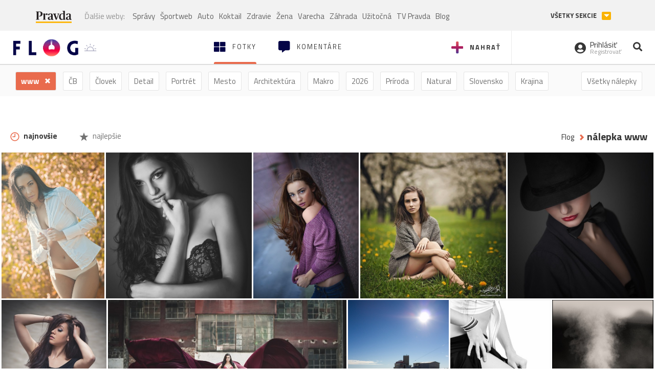

--- FILE ---
content_type: application/javascript
request_url: https://ipravda.sk/js/pravda-min-extern_flog.js?v=20260127
body_size: 8666
content:
/**
 * Table of contents: 
 * jquery.cookie.js
 * pravda.js
 * pravda-hooks.js
 * pravda-menu.js
 * Generated by MagicMin: 2026-01-27 12:00:04
 */
/*!
 * jQuery Cookie Plugin
 * https://github.com/carhartl/jquery-cookie
 *
 * Copyright 2011, Klaus Hartl
 * Dual licensed under the MIT or GPL Version 2 licenses.
 * http://www.opensource.org/licenses/mit-license.php
 * http://www.opensource.org/licenses/GPL-2.0
 */
(function($){$.cookie=function(key,value,options){if(arguments.length>1&&(!/Object/.test(Object.prototype.toString.call(value))||value===null||value===undefined)){options=$.extend({},options);if(value===null||value===undefined){options.expires=-1;}
if(typeof options.expires==='number'){var days=options.expires,t=options.expires=new Date();t.setDate(t.getDate()+days);}
value=String(value);return(document.cookie=[encodeURIComponent(key),'=',options.raw?value:encodeURIComponent(value),options.expires?'; expires='+options.expires.toUTCString():'',options.path?'; path='+options.path:'',options.domain?'; domain='+options.domain:'',options.secure?'; secure':''].join(''));}
options=value||{};var decode=options.raw?function(s){return s;}:decodeURIComponent;var pairs=document.cookie.split('; ');for(var i=0,pair;pair=pairs[i]&&pairs[i].split('=');i++){if(decode(pair[0])===key)return decode(pair[1]||'');}
return null;};})(jQuery);var PEREX={nonAdOceanLayerEnabled:true,advertisementEnabled:true,googleAdsenseEnabled:true,initHooks:[],adblockEnabled:true,recaptchaSiteKey:null,init:function(){this.createCookieNamespace();if(this.initHooks.length>0){for(var index in this.initHooks){this.initHooks[index]();}}},disableAdvertisement:function(){this.advertisementEnabled=false;},enableAdvertisement:function(){this.advertisementEnabled=true;},isAdvertisementEnabled:function(){return this.advertisementEnabled;},disableGoogleAdsense:function(){this.googleAdsenseEnabled=false;},enableGoogleAdsense:function(){this.googleAdsenseEnabled=true;},isGoogleAdsenseEnabled:function(){return this.advertisementEnabled&&this.googleAdsenseEnabled;},runIE6Fixes:function(){},createCookieNamespace:function(){if(typeof jQuery.cookie=='undefined'){return;}
var perexCookieNamespace=jQuery.cookie('PEREX');if(!perexCookieNamespace){jQuery.cookie('PEREX','{}',{domain:this.Helper.getPravdaHostName(),path:'/'});}},getCookieNamespace:function(key){if(typeof jQuery.cookie=='undefined'){return null;}
var perexCookieNamespace=jQuery.parseJSON(jQuery.cookie('PEREX'));return(perexCookieNamespace&&typeof perexCookieNamespace[key]!=='undefined')?perexCookieNamespace[key]:null;},setCookieNamespace:function(key,value){if(typeof jQuery.cookie=='undefined'){return;}
var perexCookieNamespace=jQuery.parseJSON(jQuery.cookie('PEREX'));perexCookieNamespace[key]=value;jQuery.cookie('PEREX',this.Helper.stringify(perexCookieNamespace),{domain:this.Helper.getPravdaHostName(),path:'/'});},Helper:{getPravdaHostName:function(){var hostname=window.location.hostname.split('.');hostname=hostname.slice(hostname.length-2);return hostname.join('.');},getPravdaTLD:function(){var hostname=window.location.hostname.split('.');return hostname.slice(hostname.length-1).shift();},getFormValues:function(form){var sendValues={};var values=form.serializeArray();for(var i=0;i<values.length;i++){var name=values[i].name;if(name in sendValues){var val=sendValues[name];if(!(val instanceof Array)){val=[val];}
val.push(values[i].value);sendValues[name]=val;}else{sendValues[name]=values[i].value;}}
return sendValues;},getURLParameter:function(name){return decodeURIComponent((location.search.match(RegExp("[?|&]"+name+'=(.+?)(&|$)'))||[,null])[1]);},stringify:function(obj){var printObj=typeof JSON!=="undefined"?JSON.stringify:function(obj){var arr=[];jQuery.each(obj,function(key,val){var next=key+": ";next+=jQuery.isPlainObject(val)?printObj(val):val;arr.push(next);});return"{ "+arr.join(", ")+" }";};return printObj(obj);},plural:function(n,s1,s2,s3){return(n==1)?s1:((n>=2&&n<=4)?s2:s3);},timeAgo:function(time){if(typeof time!=="object"){return"";}
var delta=Math.floor((new Date().getTime()-time.getTime())/ 1000);if(delta<0){delta=Math.round(Math.abs(delta)/ 60);if(delta==0)
return'za okam\u017eik';if(delta==1)
return'za min\u00fatu';if(delta<45)
return'za '+delta+' '+PEREX.Helper.plural(delta,'min\u00fatu','min\u00faty','min\u00fat');if(delta<90)
return'za hodinu';if(delta<1440)
return'za '+Math.round(delta / 60)+' '+PEREX.Helper.plural(Math.round(delta / 60),'hodinu','hodiny','hod\u00edn');if(delta<2880)
return'zajtra';if(delta<43200)
return'za '+Math.round(delta / 1440)+' '+PEREX.Helper.plural(Math.round(delta / 1440),'de\u0148','dni','dn\u00ed');if(delta<86400)
return'za mesiac';if(delta<525960)
return'za '+Math.round(delta / 43200)+' '+PEREX.Helper.plural(Math.round(delta / 43200),'mesiac','mesiace','mesiacov');if(delta<1051920)
return'za rok';return'za '+Math.round(delta / 525960)+' '+PEREX.Helper.plural(Math.round(delta / 525960),'rok','roky','rokov');}
delta=Math.round(delta / 60);if(delta==0)
return'pred chv\u00ed\u013eou';if(delta==1)
return'pred min\u00fatou';if(delta<45)
return'pred '+delta+' min\u00fatami';if(delta<90)
return'pred hodinou';if(delta<1440)
return'pred '+Math.round(delta / 60)+' hodinami';if(delta<2880)
return'včera';if(delta<43200)
return'pred '+Math.round(delta / 1440)+' d\u0148ami';if(delta<86400)
return'pred mesiacom';if(delta<525960)
return'pred '+Math.round(delta / 43200)+' mesiacmi';if(delta<1051920)
return'pred rokom';return'pred '+Math.round(delta / 525960)+' rokmi';},toAscii:function(str){var from=[/á/g,/ä/g,/č/g,/ď/g,/é/g,/ě/g,/í/g,/ĺ/g,/ľ/g,/ň/g,/ó/g,/ô/g,/ö/g,/ŕ/g,/ř/g,/š/g,/ť/g,/ú/g,/ů/g,/ü/g,/ý/g,/ř/g,/ž/g];var to='aacdeeillnooorrstuuuyrz';if(!str){return"";}
str=str.toLowerCase();for(var i=0;i<from.length;i++){str=str.replace(from[i],to[i]);}
str=str.replace(/[^a-z0-9\s]+/g,'');str=str.replace(/[\-\s]+/g,' ');return str;},emailValidator:function(val){return(/^("([ !\x23-\x5B\x5D-\x7E]*|\\[ -~])+"|[-a-z0-9!#$%&'*+\/=?^_`{|}~]+(\.[-a-z0-9!#$%&'*+\/=?^_`{|}~]+)*)@([0-9a-z\u00C0-\u02FF\u0370-\u1EFF]([-0-9a-z\u00C0-\u02FF\u0370-\u1EFF]{0,61}[0-9a-z\u00C0-\u02FF\u0370-\u1EFF])?\.)+[a-z\u00C0-\u02FF\u0370-\u1EFF][-0-9a-z\u00C0-\u02FF\u0370-\u1EFF]{0,17}[a-z\u00C0-\u02FF\u0370-\u1EFF]$/i).test(val);}},Cookie:{setCookie:function(cname,cvalue,exdays,path,domain){if(exdays>0){var d=new Date();d.setTime(d.getTime()+(exdays*24*60*60*1000));var expires="expires="+d.toUTCString();}
var domain="domain="+(typeof domain==="undefined"?PEREX.Helper.getPravdaHostName():domain);var path="path="+(typeof path==="undefined"?"/":path);document.cookie=cname+"="+cvalue+"; "+(typeof expires!=="undefined"?expires+"; ":"")+path+"; "+domain;},getCookie:function(cname){var name=cname+"=";var ca=document.cookie.split(';');for(var i=0;i<ca.length;i++){var c=ca[i];while(c.charAt(0)==' ')
c=c.substring(1);if(c.indexOf(name)==0)
return c.substring(name.length,c.length);}
return"";}},registerInitHook:function(fn){if(typeof fn==='function'){this.initHooks.push(fn);}},isMobileDevice:function(useCookie){var navigatorMatch=navigator.userAgent.match(/(Android|webOS|iPhone|iPad|iPod|Symbian|BlackBerry|Windows Phone)/i)!==null;if(useCookie==true&&typeof jQuery.cookie!='undefined'){var cookie=jQuery.cookie('PEREXismobile');if(cookie!=null){if(cookie=='1'){return navigatorMatch;}else{return false;}}}
return navigatorMatch;},isRetinaDisplay:function(){return((window.matchMedia&&(window.matchMedia('only screen and (min-resolution: 192dpi), only screen and (min-resolution: 2dppx), only screen and (min-resolution: 75.6dpcm)').matches||window.matchMedia('only screen and (-webkit-min-device-pixel-ratio: 2), only screen and (-o-min-device-pixel-ratio: 2/1), only screen and (min--moz-device-pixel-ratio: 2), only screen and (min-device-pixel-ratio: 2)').matches))||(window.devicePixelRatio&&window.devicePixelRatio>=2))&&/(iPad|iPhone|iPod)/g.test(navigator.userAgent);},redirectToMobile:function(){jQuery.cookie('PEREXismobile','1',{domain:window.location.host.match(/^[a-z]+(\.pravda\.[a-z]+)jQuery/)[1],path:'/'});var domain=location.host||location.hostName;var newDomain=domain.replace(/[a-z]+(\.pravda\.[a-z]+)/,'mjQuery1');if(newDomain.match(/^m\.pravda\.[a-z]+jQuery/)){var newurl;var articleMatch=location.pathname.match(/^\/[a-z0-9-]+\/clanok\/([0-9]+)-[a-z0-9-]+\//);var thirdLevelDomain=location.host.match(/[a-z]+/)[0];if(articleMatch)
newurl='#!a='+articleMatch[1];else if(thirdLevelDomain=='www'&&location.pathname=='/')
newurl='#';if(newurl){window.location='http://'+newDomain+'/'+newurl;}}},checkAdBlock:function(callback){var divName="#AdBox2";if(!jQuery(divName).length){jQuery('<div id="'+divName.substr(1)+'" style="font-size: 5px;visibility: hidden; position: fixed; bottom: 0;"><!-- Google Adsense Ad -->&nbsp;&nbsp;&nbsp;&nbsp;&nbsp;</div>').appendTo('body');}
setTimeout(function(){if(PEREX.adblockEnabled&&jQuery(divName).length){PEREX.adblockEnabled=!jQuery(divName).outerWidth()||!jQuery(divName).outerWidth();}
if(typeof callback==="function")
callback();},1e3);},sendAdblockGaEvents:function(){if(typeof gtag==="function"){if(PEREX.adblockEnabled){gtag('event','Blocked',{'event_category':'Adblock','event_label':'true','value':1,'non_interaction':true});}else{gtag('event','Unblocked',{'event_category':'Adblock','event_label':'false','value':0,'non_interaction':true});}}},setRecaptchaSiteKey(key){this.recaptchaSiteKey=key;},getRecaptchaSiteKey(){return this.recaptchaSiteKey;}};jQuery(document).ready(function(){PEREX.init();});PEREX.registerInitHook(function(){function fbShareEvent(event){var buttonDescription=jQuery(event.currentTarget).data('fb-event-source');gtag('event','Facebook',{event_category:'Share',event_label:'article button'+buttonDescription});}
jQuery('.article-detail').on('click','a.fb-facebook-button',fbShareEvent);jQuery('#article-fb-share').on('click','a.share',fbShareEvent);});PEREX.registerInitHook(function(){jQuery('.listing-filter select').change(function(){if(jQuery(this).val().trim()!==""){window.location.href=jQuery(this).val();}});});PEREX.registerInitHook(function(){jQuery('#arrow-top').click(function(e){e.preventDefault();jQuery('html, body').animate({scrollTop:'0px'},550);});});PEREX.registerInitHook(function(){if(typeof LazyLoad==='function'){window.lazyLoadInstance=new LazyLoad({elements_selector:'.lazy',threshold:800});}
else if(typeof jQuery.fn.lazyload!='undefined'){jQuery("img.lazy").lazyload({threshold:800,skip_invisible:false,effect:"fadeIn"});jQuery('.carousel').on('slide.bs.carousel',function(e){jQuery(e.relatedTarget).find('img.lazy').trigger('appear');});}});PEREX.registerInitHook(function(){jQuery('.texy-article-web, .article-detail').on('click','a.fancybox',function(e){e.preventDefault();var author=jQuery(this).parents('.texy-image-foto').find('.article-detail-image-autor');var $modal=jQuery('<div id="fancybox-modal" class="modal fade" role="dialog" tabindex="-1" aria-hidden="true"> <div class="modal-dialog modal-lg" role="document" style="width: 90%; max-width: 1200px;">  <div class="modal-content">   <div class="modal-body">    <img src="'+jQuery(this).attr('href')+'">   </div>   <div class="modal-footer">'
+(author.length?'<div class="pull-left">'+author.text()+'</div>':'')+'<button type="button" data-dismiss="modal" class="btn pull-right">Zatvoriť</button>   </div>  </div><!-- /.modal-content --> </div><!-- /.modal-dialog --></div><!-- /.modal -->').appendTo(jQuery('body'));$modal.on('hidden.bs.modal',function(){jQuery('.modal-backdrop').remove();jQuery(this).remove();}).modal('show');});});PEREX.registerInitHook(function(){if(typeof jQuery.fn.swipe!='undefined'){jQuery(".carousel:not(.disable-swipe)").swipe({swipe:function(event,direction,distance,duration,fingerCount,fingerData){if(direction=='left'){jQuery(this).carousel('next');}
if(direction=='right'){jQuery(this).carousel('prev');}},allowPageScroll:"vertical"});}});PEREX.registerInitHook(function(){jQuery('#trojclanok-carousel').find('.carousel-indicators li').click(function(e){if(jQuery(this).hasClass('active')){e.stopPropagation();jQuery(this).find('a').click();}});});PEREX.registerInitHook(function(){jQuery('body').on('click','[data-toggle="video-modal"]',function(e){if(PEREX.isMobileDevice()){return;}
e.preventDefault();if(jQuery(this).attr('data-youtube')){var videoSrc='https://www.youtube-nocookie.com/embed/'+jQuery(this).attr('data-youtube');videoSrc+=(videoSrc.indexOf('?')===-1?'?':'&')+'html5=1&autoplay=1';}else if(jQuery(this).attr('data-efabrica')){var videoSrc=jQuery(this).attr('data-efabrica');console.log(videoSrc,/[a-z0-9]+\-[a-z0-9]+\-[a-z0-9]+\-[a-z0-9]+\-[a-z0-9]+/.test(videoSrc));if(/[a-z0-9]+\-[a-z0-9]+\-[a-z0-9]+\-[a-z0-9]+\-[a-z0-9]+/.test(videoSrc)){videoSrc='https://tv.pravda.sk/embed/'+videoSrc+'?autoplay=1';}else{videoSrc='https://media.tv.pravda.sk/embed/'+videoSrc+'?autoplay=1';}}else{return;}
var title=typeof $(this).attr('data-title')==="string"?$(this).attr('data-title'):false;var $modal=jQuery('<div id="video-modal" class="modal fade" role="dialog" tabindex="-1" aria-hidden="true">\n <div class="modal-dialog modal-lg">\n  <div class="modal-content">\n   <div class="modal-header">\n    <button type="button" class="close" data-dismiss="modal" aria-label="Zavrieť"><span aria-hidden="true">&times;</span></button>\n    '+(title?'<h4 class="modal-title">'+title+'</h4>':'')+'\n   </div>\n   <div class="modal-body">\n    <div class="embed-responsive embed-responsive-16by9">\n     <iframe class="embed-responsive-item" width="100%" height="490" frameborder="0" src="'+videoSrc+'" allowfullscreen></iframe>\n    </div>\n   </div>\n  </div><!-- /.modal-content -->\n </div><!-- /.modal-dialog -->\n</div><!-- /.modal -->').appendTo(jQuery('body'));$modal.on('hidden.bs.modal',function(){jQuery('.modal-backdrop').remove();jQuery(this).remove();}).modal('show');});});PEREX.registerInitHook(function(){if(typeof jQuery.fn.tooltip!='undefined'){$('[data-toggle="tooltip"]').tooltip();}});PEREX.registerInitHook(function(){if(typeof navigator.share!=='undefined'&&navigator.userAgent.match(/(ipad|iphone|android)/i)){$('.native-share-button').click(function(){navigator.share({url:$('meta[property="og:url"]').attr('content'),title:$('meta[property="og:title"]').attr('content'),text:$('meta[property="og:description"]').attr('content')});});$('.show-if-native-share').removeClass('hidden');$('.hide-if-native-share').addClass('hidden');}});PEREX.registerInitHook(function(){var starttime=new Date();var ogUrlMeta=document.querySelector('meta[property="og:url"]');var debugEl=null;var urlMatch=null;var web=null;if(ogUrlMeta&&ogUrlMeta.content){urlMatch=ogUrlMeta.content.match(/^https?:\/\/(www\.pravda|sport\.pravda|www\.mediaklik|www\.defencenews)\.[a-z]+\/$/);}
if(urlMatch){web=urlMatch[1];}else{return;}
if(location.hash==='#milestone'){debugEl=$('<div style="position: fixed;padding: 3px; left: 2px;top: 2px;z-index: 10000000000000;background: RGBA(0,0,0,.5);color: white;font-size: 31px;">test</div>');document.body.appendChild(debugEl[0]);}
var sampleRate=.05;if(web==="www.mediaklik"){sampleRate=1.0;}else if(web==="www.defencenews"){sampleRate=1.0;}else if(web==="sport.pravda"){sampleRate=.15;}
if((Math.random()<sampleRate||debugEl)&&urlMatch){var el=document.scrollingElement;var generator=function*(){var nextMilestone=0;while(nextMilestone<=100){var scrollPosition=el.scrollTop /(el.scrollHeight-window.innerHeight)*100;if(nextMilestone<=scrollPosition){var eventData={hitType:'event',eventCategory:web==='www.pravda'?'SuperhpScrollDepth':'HpScrollDepth',eventAction:nextMilestone+'%',eventLabel:ogUrlMeta.content,eventValue:Math.floor((new Date()-starttime)/ 1000),nonInteraction:true};if(debugEl){debugEl.text(nextMilestone+'%');console.log(eventData)}else{if(typeof gtag==="function"){gtag('event',eventData.eventAction,{event_category:eventData.eventCategory,event_label:eventData.eventLabel,value:eventData.eventValue,non_interaction:true});}}
nextMilestone+=10;}else{yield nextMilestone;}}};var gen=generator();$(window).on('scroll resize',function(){gen.next();});gen.next();}});PEREX.registerInitHook(function(){var $header=jQuery('#perex-header');if($header.length){var $replacement=jQuery('<div id="header-replacement" class="hidden"></div>').insertAfter($header);var $sticky=jQuery('<div id="sticky-menu" class="sticky-menu"><nav><div class="container"></div></nav></div>').prependTo('body');jQuery(window).on('scroll resize',function(){var $window=jQuery(this);if($window.scrollTop()>=$replacement.outerHeight()*1.5){if($replacement.hasClass('hidden')){$replacement.css('height',$header.outerHeight(true)).removeClass('hidden');$header.detach();$sticky.addClass('show-sticky-menu').find('.container').append($header);$window.trigger('sticky-menu-changed');}}else if($sticky.hasClass('show-sticky-menu')){$sticky.removeClass('show-sticky-menu');$header.detach();$replacement.before($header).addClass('hidden');$window.trigger('sticky-menu-changed');}}).scroll();}});PEREX.registerInitHook(function(){var $searchWrap=jQuery('#perex-header .search-input-wrap');if($searchWrap.length){jQuery('#perex-header').on('click','.portal-menu-actions-search',function(e){e.preventDefault();$searchWrap.addClass("active").find("input").focus();$searchWrap.addClass("anim");});$searchWrap.on('click','.search-input-wrap-close',function(){$searchWrap.removeClass("active anim");$searchWrap.find('input[type="text"]').val('');});}});PEREX.registerInitHook(function(){var $submenu=jQuery('#perex-header .submenu');if($submenu.length){var submenuHeight=$submenu.height();var $submenuNav=$submenu.find('.submenu-nav');jQuery(window).on('resize sticky-menu-changed',function(){var submenuNavListHeight=$submenu.find('.submenu-nav-list').height();if(submenuNavListHeight>submenuHeight||$(window).width()<=990){$submenuNav.addClass('openArrow');}else if(submenuNavListHeight>0){$submenuNav.removeClass('openArrow');}}).trigger('sticky-menu-changed');$submenuNav.on('click','.submenu-nav-open',function(){$submenu.toggleClass('open');});}});PEREX.registerInitHook(function(){var $container=jQuery('#portal-menu');var scrollPosition=jQuery(document).scrollTop();var $list=jQuery('body, #portal-megamenu, #perex-header, #perex-header .portal-menu, #perex-header .submenu');if($container.length){$container.find('.portal-megamenu-button, .portal-menu-hamburger-icon').on('click',function(){var $button=jQuery(this);if(!$button.hasClass("close-menu")){scrollPosition=jQuery(document).scrollTop();window.scrollTo(0,0);$button.addClass('close-menu').removeClass('open-menu');$list.addClass('fixed-menu');jQuery('#portal-megamenu .portal-megamenu-line').hide().each(function(i){jQuery(this).delay(i*75).fadeIn(300);});setTimeout(function(){$button.find('i').addClass('active');$button.find('span').addClass('open');},200);}else{$button.addClass('open-menu').removeClass('close-menu');$list.removeClass('fixed-menu');$button.find('i, span').removeClass('active open');jQuery(document).scrollTop(scrollPosition);}
try{var eventLabel=$button.hasClass('portal-megamenu-button')?'megamenu':'hamburgermenu';var eventAction=$button.hasClass('close-menu')?'open':'close';ga('send','event','Menu',eventAction,eventLabel);ga('b.send','event','Menu',eventAction,eventLabel);}catch(e){}});jQuery('#portal-megamenu .portal-megamenu-line h2').on('click',function(){jQuery(this).parent().toggleClass('open');});}});

--- FILE ---
content_type: application/javascript; charset=utf-8
request_url: https://fundingchoicesmessages.google.com/f/AGSKWxUf5zpRIM7ca_eX_e5Lce26Hvc6TLEmVFSEwnHL0bITr8aReSDHN9-aDZ2eywqkMh052aLyPFVxfxr5cUIC-ncM_GWukvAgOa8MeImz4ZfFSxg8uKcm22AmZh3LsLlQGs7bRqdRdelUDFpa0M_gHJnLqnlbg_fQsIitaq4iWbgNrZqDoudBePZSUBrF/_/ban728.php/assets/ads3--ad-303x481-/ad/audsci./admeldscript.
body_size: -1286
content:
window['24077fa6-187d-4358-b8c1-1d7028b1e3c2'] = true;